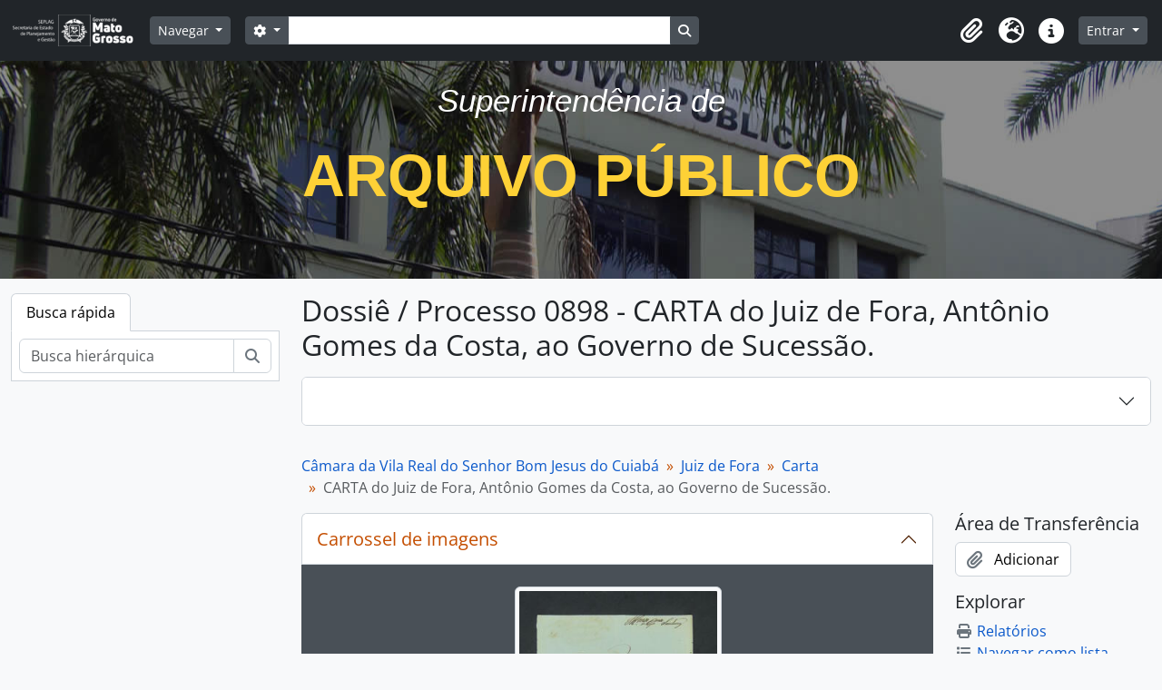

--- FILE ---
content_type: text/html; charset=utf-8
request_url: http://atom.apmt.mt.gov.br/index.php/carta-do-juiz-de-fora-antonio-gomes-da-costa-ao-governo-de-sucessao-2?sf_culture=pt_BR
body_size: 8652
content:
<!DOCTYPE html>
<html lang="pt_BR" dir="ltr">
  <head>
        <meta charset="utf-8">
    <meta name="viewport" content="width=device-width, initial-scale=1">
    <title>CARTA do Juiz de Fora, Antônio Gomes da Costa, ao Governo de Sucessão. - Arquivo Público - Atom</title>
        <link rel="shortcut icon" href="/favicon.ico">
    <script defer src="/dist/js/vendor.bundle.51cf3c3989802bda6211.js"></script><script defer src="/dist/js/arDominionB5Plugin.bundle.ee01f345bf45cf8bd842.js"></script><link href="/dist/css/arDominionB5Plugin.bundle.5e47f9f2330e33f54f04.css" rel="stylesheet">
      </head>
  <body class="d-flex flex-column min-vh-100 sfIsadPlugin index show-edit-tooltips">
        <div class="visually-hidden-focusable p-3 border-bottom">
  <a class="btn btn-sm btn-secondary" href="#main-column">
    Skip to main content  </a>
</div>
    



<header id="top-bar" class="navbar navbar-expand-lg navbar-dark bg-dark" role="navigation" aria-label="Main navigation">
  <div class="container-fluid">
          <a class="navbar-brand d-flex flex-wrap flex-lg-nowrap align-items-center py-0 me-0" href="/index.php/" title="Início" rel="home">
                  <img alt="AtoM logo" class="d-inline-block my-2 me-3" height="35" src="/plugins/arDominionB5Plugin/images/logo.png" />                      </a>
        <button class="navbar-toggler atom-btn-secondary my-2 me-1 px-1" type="button" data-bs-toggle="collapse" data-bs-target="#navbar-content" aria-controls="navbar-content" aria-expanded="false">
      <i 
        class="fas fa-2x fa-fw fa-bars" 
        data-bs-toggle="tooltip"
        data-bs-placement="bottom"
        title="Toggle navigation"
        aria-hidden="true">
      </i>
      <span class="visually-hidden">Toggle navigation</span>
    </button>
    <div class="collapse navbar-collapse flex-wrap justify-content-end me-1" id="navbar-content">
      <div class="d-flex flex-wrap flex-lg-nowrap flex-grow-1">
        <div class="dropdown my-2 me-3">
  <button class="btn btn-sm atom-btn-secondary dropdown-toggle" type="button" id="browse-menu" data-bs-toggle="dropdown" aria-expanded="false">
    Navegar  </button>
  <ul class="dropdown-menu mt-2" aria-labelledby="browse-menu">
    <li>
      <h6 class="dropdown-header">
        Navegar      </h6>
    </li>
                  <li id="node_browseInformationObjects">
          <a class="dropdown-item" href="/index.php/informationobject/browse" title="Descrições arquivísticas">Descrições arquivísticas</a>        </li>
                        <li id="node_browseActors">
          <a class="dropdown-item" href="/index.php/actor/browse" title="Registros de autoridade">Registros de autoridade</a>        </li>
                        <li id="node_browseRepositories">
          <a class="dropdown-item" href="/index.php/repository/browse" title="Instituições arquivísticas">Instituições arquivísticas</a>        </li>
                        <li id="node_browseFunctions">
          <a class="dropdown-item" href="/index.php/function/browse" title="Funções">Funções</a>        </li>
                        <li id="node_browseSubjects">
          <a class="dropdown-item" href="/index.php/taxonomy/index/id/35" title="Assuntos">Assuntos</a>        </li>
                        <li id="node_browseDigitalObjects">
          <a class="dropdown-item" href="/index.php/informationobject/browse?view=card&amp;onlyMedia=1&amp;topLod=0" title="Objetos digitais">Objetos digitais</a>        </li>
                        <li id="node_browsePlaces">
          <a class="dropdown-item" href="/index.php/taxonomy/index/id/42" title="Locais">Locais</a>        </li>
            </ul>
</div>
        <form
  id="search-box"
  class="d-flex flex-grow-1 my-2"
  role="search"
  action="/index.php/informationobject/browse">
  <h2 class="visually-hidden">Buscar</h2>
  <input type="hidden" name="topLod" value="0">
  <input type="hidden" name="sort" value="relevance">
  <div class="input-group flex-nowrap">
    <button
      id="search-box-options"
      class="btn btn-sm atom-btn-secondary dropdown-toggle"
      type="button"
      data-bs-toggle="dropdown"
      data-bs-auto-close="outside"
      aria-expanded="false">
      <i class="fas fa-cog" aria-hidden="true"></i>
      <span class="visually-hidden">Opções de busca</span>
    </button>
    <div class="dropdown-menu mt-2" aria-labelledby="search-box-options">
              <div class="px-3 py-2">
          <div class="form-check">
            <input
              class="form-check-input"
              type="radio"
              name="repos"
              id="search-realm-global"
              checked
              value>
            <label class="form-check-label" for="search-realm-global">
              Busca global            </label>
          </div>
                            </div>
        <div class="dropdown-divider"></div>
            <a class="dropdown-item" href="/index.php/informationobject/browse?showAdvanced=1&topLod=0">
        Busca avançada      </a>
    </div>
    <input
      id="search-box-input"
      class="form-control form-control-sm dropdown-toggle"
      type="search"
      name="query"
      autocomplete="off"
      value=""
      placeholder=""
      data-url="/index.php/search/autocomplete"
      data-bs-toggle="dropdown"
      aria-label=""
      aria-expanded="false">
    <ul id="search-box-results" class="dropdown-menu mt-2" aria-labelledby="search-box-input"></ul>
    <button class="btn btn-sm atom-btn-secondary" type="submit">
      <i class="fas fa-search" aria-hidden="true"></i>
      <span class="visually-hidden">Busque na página de navegação</span>
    </button>
  </div>
</form>
      </div>
      <div class="d-flex flex-nowrap flex-column flex-lg-row align-items-strech align-items-lg-center">
        <ul class="navbar-nav mx-lg-2">
                    <li class="nav-item dropdown d-flex flex-column">
  <a
    class="nav-link dropdown-toggle d-flex align-items-center p-0"
    href="#"
    id="clipboard-menu"
    role="button"
    data-bs-toggle="dropdown"
    aria-expanded="false"
    data-total-count-label="registros adicionados"
    data-alert-close="Fechar"
    data-load-alert-message="Ocorreu um erro ao carregar o conteúdo da área de transferência."
    data-export-alert-message="A área de transferência está vazia para este tipo de entidade."
    data-export-check-url="/index.php/clipboard/exportCheck"
    data-delete-alert-message="Note que: os itens da área de transferência que foram desmarcados serão removidos quando a página for atualizada. Você pode voltar a selecioná-los agora, ou recarregar a página para removê-los completamente. Clicando na ordenação ou na visualização da impressão também irá recarregar a página - então, qualquer coisa que esteja atualmente desmarcada será perdida!">
    <i
      class="fas fa-2x fa-fw fa-paperclip px-0 px-lg-2 py-2"
      data-bs-toggle="tooltip"
      data-bs-placement="bottom"
      data-bs-custom-class="d-none d-lg-block"
      title="Clipboard"
      aria-hidden="true">
    </i>
    <span class="d-lg-none mx-1" aria-hidden="true">
      Clipboard    </span>
    <span class="visually-hidden">
      Clipboard    </span>
  </a>
  <ul class="dropdown-menu dropdown-menu-end mb-2" aria-labelledby="clipboard-menu">
    <li>
      <h6 class="dropdown-header">
        Clipboard      </h6>
    </li>
    <li class="text-muted text-nowrap px-3 pb-2">
      <span
        id="counts-block"
        data-information-object-label="Descrição arquivística"
        data-actor-object-label="Registro de autoridade"
        data-repository-object-label="Instituição arquivística">
      </span>
    </li>
                  <li id="node_clearClipboard">
          <a class="dropdown-item" href="/index.php/" title="Clear all selections">Clear all selections</a>        </li>
                        <li id="node_goToClipboard">
          <a class="dropdown-item" href="/index.php/clipboard/view" title="Go to clipboard">Go to clipboard</a>        </li>
                        <li id="node_loadClipboard">
          <a class="dropdown-item" href="/index.php/clipboard/load" title="Load clipboard">Load clipboard</a>        </li>
                        <li id="node_saveClipboard">
          <a class="dropdown-item" href="/index.php/clipboard/save" title="Save clipboard">Save clipboard</a>        </li>
            </ul>
</li>
                      <li class="nav-item dropdown d-flex flex-column">
  <a
    class="nav-link dropdown-toggle d-flex align-items-center p-0"
    href="#"
    id="language-menu"
    role="button"
    data-bs-toggle="dropdown"
    aria-expanded="false">
    <i
      class="fas fa-2x fa-fw fa-globe-europe px-0 px-lg-2 py-2"
      data-bs-toggle="tooltip"
      data-bs-placement="bottom"
      data-bs-custom-class="d-none d-lg-block"
      title="Idioma"
      aria-hidden="true">
    </i>
    <span class="d-lg-none mx-1" aria-hidden="true">
      Idioma    </span>
    <span class="visually-hidden">
      Idioma    </span>  
  </a>
  <ul class="dropdown-menu dropdown-menu-end mb-2" aria-labelledby="language-menu">
    <li>
      <h6 class="dropdown-header">
        Idioma      </h6>
    </li>
          <li>
        <a class="dropdown-item" href="/index.php/carta-do-juiz-de-fora-antonio-gomes-da-costa-ao-governo-de-sucessao-2;isad?sf_culture=en" title="English">English</a>      </li>
          <li>
        <a class="dropdown-item" href="/index.php/carta-do-juiz-de-fora-antonio-gomes-da-costa-ao-governo-de-sucessao-2;isad?sf_culture=fr" title="Français">Français</a>      </li>
          <li>
        <a class="dropdown-item" href="/index.php/carta-do-juiz-de-fora-antonio-gomes-da-costa-ao-governo-de-sucessao-2;isad?sf_culture=es" title="Español">Español</a>      </li>
          <li>
        <a class="dropdown-item" href="/index.php/carta-do-juiz-de-fora-antonio-gomes-da-costa-ao-governo-de-sucessao-2;isad?sf_culture=nl" title="Nederlands">Nederlands</a>      </li>
          <li>
        <a class="dropdown-item" href="/index.php/carta-do-juiz-de-fora-antonio-gomes-da-costa-ao-governo-de-sucessao-2;isad?sf_culture=pt_BR" title="Português do Brasil">Português do Brasil</a>      </li>
      </ul>
</li>
                    <li class="nav-item dropdown d-flex flex-column">
  <a
    class="nav-link dropdown-toggle d-flex align-items-center p-0"
    href="#"
    id="quick-links-menu"
    role="button"
    data-bs-toggle="dropdown"
    aria-expanded="false">
    <i
      class="fas fa-2x fa-fw fa-info-circle px-0 px-lg-2 py-2"
      data-bs-toggle="tooltip"
      data-bs-placement="bottom"
      data-bs-custom-class="d-none d-lg-block"
      title="Atalhos"
      aria-hidden="true">
    </i>
    <span class="d-lg-none mx-1" aria-hidden="true">
      Atalhos    </span> 
    <span class="visually-hidden">
      Atalhos    </span>
  </a>
  <ul class="dropdown-menu dropdown-menu-end mb-2" aria-labelledby="quick-links-menu">
    <li>
      <h6 class="dropdown-header">
        Atalhos      </h6>
    </li>
                  <li id="node_home">
          <a class="dropdown-item" href="/index.php/" title="Início">Início</a>        </li>
                        <li id="node_about">
          <a class="dropdown-item" href="/index.php/about" title="Sobre">Sobre</a>        </li>
                        <li id="node_help">
          <a class="dropdown-item" href="http://docs.accesstomemory.org/" title="Ajuda">Ajuda</a>        </li>
                                                      <li id="node_privacy">
          <a class="dropdown-item" href="/index.php/privacy" title="Privacy Policy">Privacy Policy</a>        </li>
            </ul>
</li>
        </ul>
              <div class="dropdown my-2">
    <button class="btn btn-sm atom-btn-secondary dropdown-toggle" type="button" id="user-menu" data-bs-toggle="dropdown" data-bs-auto-close="outside" aria-expanded="false">
      Entrar    </button>
    <div class="dropdown-menu dropdown-menu-lg-end mt-2" aria-labelledby="user-menu">
      <div>
        <h6 class="dropdown-header">
          Possui uma conta?        </h6>
      </div>
      <form class="mx-3 my-2" action="/index.php/user/login" method="post">        <input type="hidden" name="_csrf_token" value="30ab83886c33a5463e93a7f8525fc02f" id="csrf_token" /><input type="hidden" name="next" value="http://atom.apmt.mt.gov.br/index.php/carta-do-juiz-de-fora-antonio-gomes-da-costa-ao-governo-de-sucessao-2?sf_culture=pt_BR" id="next" />        <div class="mb-3"><label class="form-label" for="email">E-mail<span aria-hidden="true" class="text-primary ms-1"><strong>*</strong></span><span class="visually-hidden">Este campo é obrigatório.</span></label><input type="text" name="email" class="form-control-sm form-control" id="email" /></div>        <div class="mb-3"><label class="form-label" for="password">Senha<span aria-hidden="true" class="text-primary ms-1"><strong>*</strong></span><span class="visually-hidden">Este campo é obrigatório.</span></label><input type="password" name="password" class="form-control-sm form-control" autocomplete="off" id="password" /></div>        <button class="btn btn-sm atom-btn-secondary" type="submit">
          Entrar        </button>
      </form>
    </div>
  </div>
      </div>
    </div>
  </div>
</header>

  <div id="site-slogan" style="height:240px; background-image:url(http://www.gestao.mt.gov.br/apmmt/header-bg-d.jpg); background-position:center; ">
    <div class="container">
      <div class="row">
        <div class="span12">
          <span>
            <br />
            <div class="intro-lead-in" align="center" style="margin-bottom: 25px; font-family: 'Droid Serif','Helvetica Neue',Helvetica,Arial,sans-serif; font-size: 35px; font-style: italic; line-height: 40px; color:#FFF; ">
              Superintendência de 
            </div>
            <div class="intro-heading" align="center" style="margin-bottom: 50px; text-transform: uppercase; font-family: Montserrat,'Helvetica Neue',Helvetica,Arial,sans-serif; font-size: 65px; font-weight: 700; line-height: 75px; color:#fed136">
              Arquivo Público
            </div>
          </span>
        </div>
      </div>
    </div>
  </div>

    
<div id="wrapper" class="container-xxl pt-3 flex-grow-1">
            <div class="row">
    <div id="sidebar" class="col-md-3">
          
<ul class="nav nav-tabs border-0" id="treeview-menu" role="tablist">

  
  <li class="nav-item" role="presentation">
    <button
        class="nav-link active"
        id="treeview-search-tab"
        data-bs-toggle="tab"
        data-bs-target="#treeview-search"
        type="button"
        role="tab"
        aria-controls="treeview-search"
        aria-selected="true">
        Busca rápida      </button>
  </li>

</ul>

<div class="tab-content mb-3" id="treeview-content">

      <div id="fullwidth-treeview-active" data-treeview-alert-close="Fechar" hidden>
      <input type="button" id="fullwidth-treeview-more-button" class="btn btn-sm atom-btn-white" data-label="mais %1%" value="" />
      <input type="button" id="fullwidth-treeview-reset-button" class="btn btn-sm atom-btn-white" value="Reiniciar" />
      <span
        id="fullwidth-treeview-configuration"
        data-collection-url="/index.php/camara-da-vila-real-do-senhor-bom-jesus-do-cuiaba"
        data-collapse-enabled="yes"
        data-opened-text=""
        data-closed-text=""
        data-items-per-page="50"
        data-enable-dnd="no">
      </span>
    </div>
  
  <div class="tab-pane fade show active" id="treeview-search" role="tabpanel" aria-labelledby="treeview-search-tab">

    <form method="get" role="search" class="p-2 bg-white border" action="/index.php/search?collection=682" data-not-found="Não foram encontrados quaisquer resultados.">
      <div class="input-group">
        <input type="text" name="query" class="form-control" aria-label="Busca hierárquica" placeholder="Busca hierárquica" aria-describedby="treeview-search-submit-button" required>
        <button class="btn atom-btn-white" type="submit" id="treeview-search-submit-button">
          <i aria-hidden="true" class="fas fa-search"></i>
          <span class="visually-hidden">Buscar</span>
        </button>
      </div>
    </form>

  </div>

</div>

    </div>
    <div id="main-column" role="main" class="col-md-9">
      
  <h1>Dossiê / Processo 0898 - CARTA do Juiz de Fora, Antônio Gomes da Costa, ao Governo de Sucessão.</h1>

  
      <nav aria-label="breadcrumb" id="breadcrumb">
  <ol class="breadcrumb">
                                      <li class="breadcrumb-item">
            <a href="/index.php/camara-da-vila-real-do-senhor-bom-jesus-do-cuiaba" title="Câmara da Vila Real do Senhor Bom Jesus do Cuiabá">Câmara da Vila Real do Senhor Bom Jesus do Cuiabá</a>          </li>
                                          <li class="breadcrumb-item">
            <a href="/index.php/juiz-de-fora" title="Juiz de Fora">Juiz de Fora</a>          </li>
                                          <li class="breadcrumb-item">
            <a href="/index.php/carta-4" title="Carta">Carta</a>          </li>
                                          <li class="breadcrumb-item active" aria-current="page">
            CARTA do Juiz de Fora, Antônio Gomes da Costa, ao Governo de Sucessão.          </li>
                    </ol>
</nav>
  
  
      <div class="row">
        <div class="col-md-9">
          
  <div
  class="accordion"
  id="atom-digital-object-carousel"
  data-carousel-instructions-text-text-link="Ao clicar no link deste título da descrição a página de visualização da descrição deste objeto digital será aberta. O texto deste título será atualizado ao avançar o carrossel acima."
  data-carousel-instructions-text-image-link="Ao alterar o slide atual deste carrossel, o título da descrição exibido no carrossel seguinte será alterado. Clicando em qualquer imagem deste carrossel resultará na abertura da página de visualização da descrição relacionada."
  data-carousel-next-arrow-button-text="Próximo"
  data-carousel-prev-arrow-button-text="Anterior"
  data-carousel-images-region-label="Carrossel de imagens das descrições arquivísticas"
  data-carousel-title-region-label="Link do título da descrição arquivística">
  <div class="accordion-item border-0">
    <h2 class="accordion-header rounded-0 rounded-top border border-bottom-0" id="heading-carousel">
      <button class="accordion-button rounded-0 rounded-top text-primary" type="button" data-bs-toggle="collapse" data-bs-target="#collapse-carousel" aria-expanded="true" aria-controls="collapse-carousel">
        <span>Carrossel de imagens</span>
      </button>
    </h2>
    <div id="collapse-carousel" class="accordion-collapse collapse show" aria-labelledby="heading-carousel">
      <div class="accordion-body bg-secondary px-5 pt-4 pb-3">
        <div id="atom-slider-images" class="mb-0">
                      <a title="BR MTAPMT CVC-JF-CA-0898  1" href="/index.php/br-mtapmt-cvc-jf-ca-0898-1">
              <img class="img-thumbnail mx-2" longdesc="/index.php/br-mtapmt-cvc-jf-ca-0898-1" alt="BR MTAPMT CVC-JF-CA-0898  1" src="/uploads/r/null/1/0/e/10ee9f466bf84049e9d9b282ae8d1c983b26bdb1359158dafae44b5b1a0d4b75/BR_MTAPMT_CVC-JF-CA-0898_142.jpg" />            </a>
                  </div>

        <div id="atom-slider-title">
                      <a href="/index.php/br-mtapmt-cvc-jf-ca-0898-1" class="text-white text-center mt-2 mb-1">
              BR MTAPMT CVC-JF-CA-0898  1            </a>
                  </div>

              </div>
    </div>
  </div>
</div>

                      <div id="content">
              






<section id="identityArea" class="border-bottom">

      <h2 class="h5 mb-0 atom-section-header"><div class="d-flex p-3 border-bottom text-primary">Área de identificação</div></h2>  
  <div class="field text-break row g-0"><h3 class="h6 lh-base m-0 text-muted col-3 border-end text-end p-2">Código de referência</h3><div class="col-9 p-2">BR MTAPMT CVC-JF-CA-0898</div></div>
  <div class="field text-break row g-0"><h3 class="h6 lh-base m-0 text-muted col-3 border-end text-end p-2">Título</h3><div class="col-9 p-2">CARTA do Juiz de Fora, Antônio Gomes da Costa, ao Governo de Sucessão.</div></div>
  <div class="field row g-0">
    <h3 class="h6 lh-base m-0 text-muted col-3 border-end text-end p-2">Data(s)</h3>    <div class="creationDates col-9 p-2">
      <ul class="m-0 ms-1 ps-3">
                  <li>
            1806, Novembro, 02 (Produção)
          </li>
              </ul>
    </div>
  </div>

  <div class="field text-break row g-0"><h3 class="h6 lh-base m-0 text-muted col-3 border-end text-end p-2">Nível de descrição</h3><div class="col-9 p-2">Dossiê / Processo</div></div>
  <div class="field text-break row g-0"><h3 class="h6 lh-base m-0 text-muted col-3 border-end text-end p-2">Dimensão e suporte</h3><div class="col-9 p-2"><p>01 folha</p></div></div></section> <!-- /section#identityArea -->

<section id="contextArea" class="border-bottom">

      <h2 class="h5 mb-0 atom-section-header"><div class="d-flex p-3 border-bottom text-primary">Área de contextualização</div></h2>  
  <div class="creatorHistories">
          <div class="field row g-0">
      <h3 class="h6 lh-base m-0 text-muted col-3 border-end text-end p-2">Nome do produtor</h3>      <div class="col-9 p-2">

        <div class="creator">
                      <a title="Herdado de Carta" href="/index.php/camara-da-vila-real-do-senhor-bom-jesus-do-cuiaba-2">Câmara da Vila Real do Senhor Bom Jesus do Cuiabá</a>                  </div>

        
        
      </div>
    </div>
        </div>

  <div class="relatedFunctions">
      </div>

  <div class="repository">
      </div>

      <div class="field text-break row g-0"><h3 class="h6 lh-base m-0 text-muted col-3 border-end text-end p-2">História do arquivo</h3><div class="col-9 p-2"></div></div>  
      <div class="field text-break row g-0"><h3 class="h6 lh-base m-0 text-muted col-3 border-end text-end p-2">Fonte imediata de aquisição ou transferência</h3><div class="col-9 p-2"></div></div>  
</section> <!-- /section#contextArea -->

<section id="contentAndStructureArea" class="border-bottom">

      <h2 class="h5 mb-0 atom-section-header"><div class="d-flex p-3 border-bottom text-primary">Área de conteúdo e estrutura</div></h2>  
  <div class="field text-break row g-0"><h3 class="h6 lh-base m-0 text-muted col-3 border-end text-end p-2">Âmbito e conteúdo</h3><div class="col-9 p-2"></div></div>
      <div class="field text-break row g-0"><h3 class="h6 lh-base m-0 text-muted col-3 border-end text-end p-2">Avaliação, seleção e eliminação</h3><div class="col-9 p-2"></div></div>  
  <div class="field text-break row g-0"><h3 class="h6 lh-base m-0 text-muted col-3 border-end text-end p-2">Incorporações</h3><div class="col-9 p-2"></div></div>
  <div class="field text-break row g-0"><h3 class="h6 lh-base m-0 text-muted col-3 border-end text-end p-2">Sistema de arranjo</h3><div class="col-9 p-2"></div></div></section> <!-- /section#contentAndStructureArea -->

<section id="conditionsOfAccessAndUseArea" class="border-bottom">

      <h2 class="h5 mb-0 atom-section-header"><div class="d-flex p-3 border-bottom text-primary">Área de condições de acesso e uso</div></h2>  
  <div class="field text-break row g-0"><h3 class="h6 lh-base m-0 text-muted col-3 border-end text-end p-2">Condições de acesso</h3><div class="col-9 p-2"></div></div>
  <div class="field text-break row g-0"><h3 class="h6 lh-base m-0 text-muted col-3 border-end text-end p-2">Condiçoes de reprodução</h3><div class="col-9 p-2"></div></div>
  <div class="field text-break row g-0"><h3 class="h6 lh-base m-0 text-muted col-3 border-end text-end p-2">Idioma do material</h3><div class="col-9 p-2"><ul class="m-0 ms-1 ps-3"></ul></div></div>
  <div class="field text-break row g-0"><h3 class="h6 lh-base m-0 text-muted col-3 border-end text-end p-2">Sistema de escrita do material</h3><div class="col-9 p-2"><ul class="m-0 ms-1 ps-3"></ul></div></div>
  <div class="field text-break row g-0"><h3 class="h6 lh-base m-0 text-muted col-3 border-end text-end p-2">Notas ao idioma e script</h3><div class="col-9 p-2"></div></div>
      <div class="field text-break row g-0"><h3 class="h6 lh-base m-0 text-muted col-3 border-end text-end p-2">Características físicas e requisitos técnicos</h3><div class="col-9 p-2"></div></div>  
  <div class="field text-break row g-0"><h3 class="h6 lh-base m-0 text-muted col-3 border-end text-end p-2">Instrumentos de descrição</h3><div class="col-9 p-2"></div></div>
  <div class="field row g-0">
  <h3 class="h6 lh-base m-0 text-muted col-3 border-end text-end p-2"></h3>  <div class="findingAidLink col-9 p-2">
    <a href="/" target="_blank"></a>
  </div>
</div>

</section> <!-- /section#conditionsOfAccessAndUseArea -->

<section id="alliedMaterialsArea" class="border-bottom">

      <h2 class="h5 mb-0 atom-section-header"><div class="d-flex p-3 border-bottom text-primary">Área de materiais associados</div></h2>  
  <div class="field text-break row g-0"><h3 class="h6 lh-base m-0 text-muted col-3 border-end text-end p-2">Existência e localização de originais</h3><div class="col-9 p-2"></div></div>
  <div class="field text-break row g-0"><h3 class="h6 lh-base m-0 text-muted col-3 border-end text-end p-2">Existência e localização de cópias</h3><div class="col-9 p-2"></div></div>
  <div class="field text-break row g-0"><h3 class="h6 lh-base m-0 text-muted col-3 border-end text-end p-2">Unidades de descrição relacionadas</h3><div class="col-9 p-2"></div></div>
  <div class="relatedMaterialDescriptions">
    <div class="field row g-0">

      <h3 class="h6 lh-base m-0 text-muted col-3 border-end text-end p-2">Descrições relacionadas</h3>  
  <div class="col-9 p-2">
    <ul class="m-0 ms-1 ps-3">
      
                        </ul>
  </div>

</div>
  </div>

  </section> <!-- /section#alliedMaterialsArea -->

<section id="notesArea" class="border-bottom">

      <h2 class="h5 mb-0 atom-section-header"><div class="d-flex p-3 border-bottom text-primary">Área de notas</div></h2>  
        
  <div class="alternativeIdentifiers">
    <div class="field row g-0">

  <h3 class="h6 lh-base m-0 text-muted col-3 border-end text-end p-2">Identificador(es) alternativos</h3>
  <div class="col-9 p-2">
      </div>

</div>
  </div>
</section> <!-- /section#notesArea -->

<section id="accessPointsArea" class="border-bottom">

      <h2 class="h5 mb-0 atom-section-header"><div class="d-flex p-3 border-bottom text-primary">Pontos de acesso</div></h2>  
  <div class="subjectAccessPoints">
    <div class="field row g-0">

      <h3 class="h6 lh-base m-0 text-muted col-3 border-end text-end p-2">Pontos de acesso de assunto</h3>  
  <div class="col-9 p-2">
    <ul class="m-0 ms-1 ps-3">
              <li>
                                                                                      <a href="/index.php/oficial-militar" title="Oficial militar">Oficial militar</a>                              </li>
              <li>
                                                                                      <a href="/index.php/empregado-publico" title="Empregado Público">Empregado Público</a>                              </li>
              <li>
                                                                                      <a href="/index.php/armazem-real" title="Armazém Real">Armazém Real</a>                              </li>
              <li>
                                                                                      <a href="/index.php/remessa-5" title="Remessa">Remessa</a>                              </li>
              <li>
                                                                                      <a href="/index.php/porto" title="Porto">Porto</a>                              </li>
              <li>
                                                                                      <a href="/index.php/inventario" title="Inventário">Inventário</a>                              </li>
              <li>
                                                                                      <a href="/index.php/canoa-4" title="Canoa">Canoa</a>                              </li>
              <li>
                                                                                      <a href="/index.php/pano" title="Pano">Pano</a>                              </li>
              <li>
                                                                                      <a href="/index.php/algodao" title="Algodão">Algodão</a>                              </li>
              <li>
                                                                                      <a href="/index.php/erva-medicinal" title="Erva medicinal">Erva medicinal</a>                              </li>
          </ul>
  </div>

</div>
  </div>

  <div class="placeAccessPoints">
    <div class="field row g-0">

      <h3 class="h6 lh-base m-0 text-muted col-3 border-end text-end p-2">Pontos de acesso local</h3>  
  <div class="col-9 p-2">
    <ul class="m-0 ms-1 ps-3">
              <li>
                                                                                      <a href="/index.php/vila-do-cuiaba" title="VILA DO CUIABÁ">VILA DO CUIABÁ</a>                              </li>
          </ul>
  </div>

</div>
  </div>

  <div class="nameAccessPoints">
    <div class="field row g-0">

      <h3 class="h6 lh-base m-0 text-muted col-3 border-end text-end p-2">Ponto de acesso nome</h3>  
  <div class="col-9 p-2">
    <ul class="m-0 ms-1 ps-3">
                            
          </ul>
  </div>

</div>
  </div>

  <div class="genreAccessPoints">
    <div class="field row g-0">

      <h3 class="h6 lh-base m-0 text-muted col-3 border-end text-end p-2">Pontos de acesso de gênero</h3>  
  <div class="col-9 p-2">
    <ul class="m-0 ms-1 ps-3">
          </ul>
  </div>

</div>
  </div>
</section> <!-- /section#accessPointsArea -->

<section id="descriptionControlArea" class="border-bottom">

      <h2 class="h5 mb-0 atom-section-header"><div class="d-flex p-3 border-bottom text-primary">Área de controle da descrição</div></h2>  
      <div class="field text-break row g-0"><h3 class="h6 lh-base m-0 text-muted col-3 border-end text-end p-2">Identificador da descrição</h3><div class="col-9 p-2"></div></div>  
      <div class="field text-break row g-0"><h3 class="h6 lh-base m-0 text-muted col-3 border-end text-end p-2">Identificador da entidade custodiadora</h3><div class="col-9 p-2"></div></div>  
      <div class="field text-break row g-0"><h3 class="h6 lh-base m-0 text-muted col-3 border-end text-end p-2">Regras ou convenções utilizadas</h3><div class="col-9 p-2"></div></div>  
      <div class="field text-break row g-0"><h3 class="h6 lh-base m-0 text-muted col-3 border-end text-end p-2">Estado atual</h3><div class="col-9 p-2"></div></div>  
      <div class="field text-break row g-0"><h3 class="h6 lh-base m-0 text-muted col-3 border-end text-end p-2">Nível de detalhamento</h3><div class="col-9 p-2"></div></div>  
      <div class="field text-break row g-0"><h3 class="h6 lh-base m-0 text-muted col-3 border-end text-end p-2">Datas de criação, revisão, eliminação</h3><div class="col-9 p-2"></div></div>  
      <div class="field text-break row g-0"><h3 class="h6 lh-base m-0 text-muted col-3 border-end text-end p-2">Idioma(s)</h3><div class="col-9 p-2"><ul class="m-0 ms-1 ps-3"></ul></div></div>  
      <div class="field text-break row g-0"><h3 class="h6 lh-base m-0 text-muted col-3 border-end text-end p-2">Sistema(s) de escrita(s)</h3><div class="col-9 p-2"><ul class="m-0 ms-1 ps-3"></ul></div></div>  
      <div class="field text-break row g-0"><h3 class="h6 lh-base m-0 text-muted col-3 border-end text-end p-2">Fontes</h3><div class="col-9 p-2"><p>Referência Anterior: S/N° Fundo: Justiça Lata: B</p></div></div>  
        
</section> <!-- /section#descriptionControlArea -->



<section id="accessionArea" class="border-bottom">

  <h2 class="h5 mb-0 atom-section-header"><div class="d-flex p-3 border-bottom text-primary">Área de ingresso</div></h2>
  <div class="accessions">
      </div>

</section> <!-- /section#accessionArea -->


            </div>
                              </div>
        <div id="context-menu" class="col-md-3">
          
  <nav>

    <section id="action-icons">

  <h4 class="h5 mb-2">Área de Transferência</h4>
  <ul class="list-unstyled">
    <li>
      <button
  class="btn atom-btn-white ms-auto active-primary clipboard"
  data-clipboard-slug="carta-do-juiz-de-fora-antonio-gomes-da-costa-ao-governo-de-sucessao-2"
  data-clipboard-type="informationObject"
    data-title="Adicionar"
  data-alt-title="Remover">
  <i class="fas fa-lg fa-paperclip" aria-hidden="true"></i>
  <span class="ms-2">
    Adicionar  </span>
</button>
    </li>
  </ul>

  <h4 class="h5 mb-2">Explorar</h4>
  <ul class="list-unstyled">

    <li>
      <a class="atom-icon-link" href="/index.php/carta-do-juiz-de-fora-antonio-gomes-da-costa-ao-governo-de-sucessao-2/informationobject/reports">
        <i class="fas fa-fw fa-print me-1" aria-hidden="true">
        </i>Relatórios      </a>
    </li>

    
    <li>
              <a class="atom-icon-link" href="/index.php/informationobject/browse?collection=682&topLod=0">
              <i class="fas fa-fw fa-list me-1" aria-hidden="true">
        </i>Navegar como lista      </a>
    </li>

      </ul>

  
  <h4 class="h5 mb-2">Exportar</h4>
  <ul class="list-unstyled">
          <li>
        <a class="atom-icon-link" href="/index.php/carta-do-juiz-de-fora-antonio-gomes-da-costa-ao-governo-de-sucessao-2;dc?sf_format=xml">
          <i class="fas fa-fw fa-upload me-1" aria-hidden="true">
          </i>Dublin Core 1.1 XML        </a>
      </li>
    
          <li>
        <a class="atom-icon-link" href="/index.php/carta-do-juiz-de-fora-antonio-gomes-da-costa-ao-governo-de-sucessao-2;ead?sf_format=xml">
          <i class="fas fa-fw fa-upload me-1" aria-hidden="true">
          </i>EAD 2002 XML        </a>
      </li>
    
      </ul>

  
  
</section>

    <div class="field">

      <h4 class="h5 mb-2">Assuntos relacionados</h4>
  
  <div>
    <ul class="list-unstyled">
              <li>
                                                                                      <a href="/index.php/oficial-militar" title="Oficial militar">Oficial militar</a>                              </li>
              <li>
                                                                                      <a href="/index.php/empregado-publico" title="Empregado Público">Empregado Público</a>                              </li>
              <li>
                                                                                      <a href="/index.php/armazem-real" title="Armazém Real">Armazém Real</a>                              </li>
              <li>
                                                                                      <a href="/index.php/remessa-5" title="Remessa">Remessa</a>                              </li>
              <li>
                                                                                      <a href="/index.php/porto" title="Porto">Porto</a>                              </li>
              <li>
                                                                                      <a href="/index.php/inventario" title="Inventário">Inventário</a>                              </li>
              <li>
                                                                                      <a href="/index.php/canoa-4" title="Canoa">Canoa</a>                              </li>
              <li>
                                                                                      <a href="/index.php/pano" title="Pano">Pano</a>                              </li>
              <li>
                                                                                      <a href="/index.php/algodao" title="Algodão">Algodão</a>                              </li>
              <li>
                                                                                      <a href="/index.php/erva-medicinal" title="Erva medicinal">Erva medicinal</a>                              </li>
          </ul>
  </div>

</div>

    <div class="field">

      <h4 class="h5 mb-2">Pessoas e organizações relacionadas</h4>
  
  <div>
    <ul class="list-unstyled">
                            
          </ul>
  </div>

</div>

    <div class="field">

      <h4 class="h5 mb-2">Gêneros relacionados</h4>
  
  <div>
    <ul class="list-unstyled">
          </ul>
  </div>

</div>

    <div class="field">

      <h4 class="h5 mb-2">Lugares relacionados</h4>
  
  <div>
    <ul class="list-unstyled">
              <li>
                                                                                      <a href="/index.php/vila-do-cuiaba" title="VILA DO CUIABÁ">VILA DO CUIABÁ</a>                              </li>
          </ul>
  </div>

</div>

          <section id="physical-objects">

  <h4 class="h5 mb-2">Depósito físico</h4>
  <ul class="list-unstyled">

          <li>

                  Caixa:
        
        <span>BR MTAPMT CVC 015</span>
        
      </li>
    
  </ul>

</section>
    
  </nav>

        </div>
      </div>
    </div>
  </div>
</div>

        <footer>

  
  
  <div id="print-date">
    Impressão: 2026-01-18  </div>

  <div id="js-i18n">
    <div id="read-more-less-links"
      data-read-more-text="Ler mais" 
      data-read-less-text="Ler menos">
    </div>
  </div>

</footer>
  </body>
</html>
